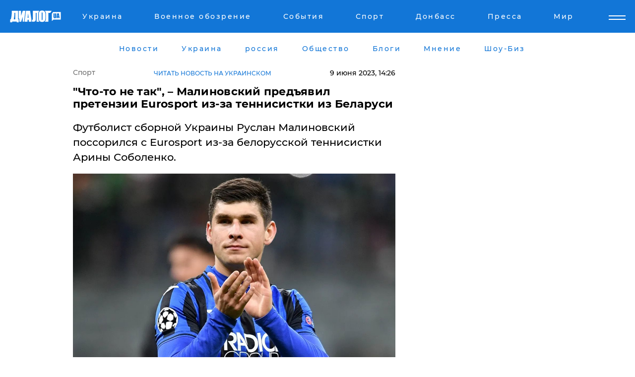

--- FILE ---
content_type: text/html; charset=UTF-8
request_url: https://sport.dialog.ua/275211_1686309427
body_size: 11493
content:
<!DOCTYPE html>
<html xmlns="http://www.w3.org/1999/xhtml" dir="ltr" lang="ru" xmlns:og="http://ogp.me/ns#">
<head>
    <meta http-equiv="Content-Type" content="text/html; charset=utf-8" />
    <meta name="viewport" content="width=device-width, initial-scale=1">

    <title>​&quot;Что-то не так&quot;, – Малиновский предъявил претензии Eurosport из-за теннисистки из Беларуси - | Диалог.UA</title>
    <meta name="description" content="Футболист сборной Украины Руслан Малиновский поссорился с Eurosport из-за белорусской теннисистки Арины Соболенко.">
    <meta name="keywords" content=", соболенко, малиновский, украина, теннис, беларусь, мухова укр нет, последние новости дня">
    <link rel="canonical" href="https://sport.dialog.ua/275211_1686309427"/>
    
                        <link rel="amphtml" href="https://sport.dialog.ua/275211_1686309427/amp">
            
     <meta http-equiv="x-dns-prefetch-control" content="on">
 <link rel="dns-prefetch" href="//google-analytics.com">
 <link rel="dns-prefetch" href="//connect.facebook.net">
 <link rel="dns-prefetch" href="//securepubads.g.doubleclick.net">
 <link rel="preconnect" href="//securepubads.g.doubleclick.net">
 <link rel="dns-prefetch" href="//cm.g.doubleclick.net">
 <link rel="preconnect" href="//cm.g.doubleclick.net">
 <link rel="dns-prefetch" href="//counter.yadro.ru">
 <link rel="dns-prefetch" href="//www.googletagmanager.com/">
 <link rel='dns-prefetch' href='https://ajax.googleapis.com'/>
    <meta name='yandex-verification' content='7fdab9f0679cc6c0'/>

    <!-- news_keywords (only for news/index) -->
    
    <meta name="author" content="Dialog.ua">
    <link rel="shortcut icon" href="/favicon.ico">

            <link rel="stylesheet" href="/css/style.min.css?ver=12" type="text/css">
    
    <style>
        /** =================== MONTSERRAT =================== **/

        /** Montserrat Thin **/
        @font-face {
            font-family: "Montserrat";
            font-display: swap;
            font-weight: 100;
            font-style: normal;
            src: url("/css/fonts/Montserrat-Thin.woff2") format("woff2"),
            url("/css/fonts/Montserrat-Thin.woff") format("woff");
        }

        /** Montserrat Thin-Italic **/
        @font-face {
            font-family: "Montserrat";
            font-display: swap;
            font-weight: 100;
            font-style: italic;
            src: url("/css/fonts/Montserrat-ThinItalic.woff2") format("woff2"),
            url("/css/fonts/Montserrat-ThinItalic.woff") format("woff");
        }

        /** Montserrat Light **/
        @font-face {
            font-family: "Montserrat";
            font-display: swap;
            font-weight: 300;
            font-style: normal;
            src: url("/css/fonts/Montserrat-Light.woff2") format("woff2"),
            url("/css/fonts/Montserrat-Light.woff") format("woff");
        }

        /** Montserrat Light-Italic **/
        @font-face {
            font-family: "Montserrat";
            font-display: swap;
            font-weight: 300;
            font-style: italic;
            src: url("/css/fonts/Montserrat-LightItalic.woff2") format("woff2"),
            url("/css/fonts/Montserrat-LightItalic.woff") format("woff");
        }


        /** Montserrat Medium **/
        @font-face {
            font-family: "Montserrat";
            font-display: swap;
            font-weight: 500;
            font-style: normal;
            src: url("/css/fonts/Montserrat-Medium.woff2") format("woff2"),
            url("/css/fonts/Montserrat-Medium.woff") format("woff");
        }

        /** Montserrat Bold **/
        @font-face {
            font-family: "Montserrat";
            font-display: swap;
            font-weight: 600;
            font-style: normal;
            src: url("/css/fonts/Montserrat-Bold.woff2") format("woff2"),
            url("/css/fonts/Montserrat-Bold.woff") format("woff");
        }

        /** Montserrat ExtraBold **/
        @font-face {
            font-family: "Montserrat";
            font-display: swap;
            font-weight: 800;
            font-style: normal;
            src: url("/css/fonts/Montserrat-ExtraBold.woff2") format("woff2"),
            url("/css/fonts/Montserrat-ExtraBold.woff") format("woff");
        }
    </style>

    <!-- og meta -->
    <!-- Facebook Meta -->
    <meta property="fb:app_id" content="1010365385685044" />
    <meta property="og:url" content="https://sport.dialog.uahttps://sport.dialog.ua/275211_1686309427" />
    <meta property="og:site_name" content="Диалог.UA" />
    <meta property="og:title" content='​"Что-то не так", – Малиновский предъявил претензии Eurosport из-за теннисистки из Беларуси' />
    <meta property="og:type" content="article">
    <meta property="og:description" content='Футболист сборной Украины Руслан Малиновский поссорился с Eurosport из-за белорусской теннисистки Арины Соболенко.' />
    <meta property="og:image" content="https://sport.dialog.ua/images/news/c20ee8f153ee62da499aa2f0a9f0e93f.jpg" />
            <meta property="og:image:width" content="1212" />
        <meta property="og:image:height" content="808" />
    <!-- Twitter Meta -->
<meta name="twitter:card" content="summary_large_image">
<meta name="twitter:site" content="@Dialog_UA">
<meta name="twitter:creator" content="@Dialog_UA">
<meta name="twitter:title" content="​&quot;Что-то не так&quot;, – Малиновский предъявил претензии Eurosport из-за теннисистки из Беларуси">
<meta name="twitter:description" content="Футболист сборной Украины Руслан Малиновский поссорился с Eurosport из-за белорусской теннисистки Арины Соболенко.">
<meta name="twitter:image" content="https://sport.dialog.ua/images/news/c20ee8f153ee62da499aa2f0a9f0e93f.jpg">
<meta name="twitter:domain" content="sport.dialog.ua>">    <meta name="google-site-verification" content="jZKJrW_rC4oKR50hCSQ9LFM1XjJbWaQQnPgLYvrSx00" />

    <!-- Google tag (gtag.js) -->
    <script async src="https://www.googletagmanager.com/gtag/js?id=G-HJDW518ZWK" type="71ea8c74cc17d082096c4124-text/javascript"></script>
    <script type="71ea8c74cc17d082096c4124-text/javascript">
      window.dataLayer = window.dataLayer || [];
      function gtag(){dataLayer.push(arguments);}
      gtag('js', new Date());

      gtag('config', 'G-HJDW518ZWK');
    </script>
    
    <link rel="manifest" href="/manifest.json">

    <link rel="alternate" hreflang="ru" href="https://sport.dialog.ua/275211_1686309427" /><link rel="alternate" hreflang="uk" href="https://sport.dialog.ua/ukr/275211_1686309427" />
    
    <link rel="apple-touch-icon" href="/img/apple-touch-icon.png">

    </head>
<body>
<div class="overlay"></div>

<div class="header_contn">
    <header class="sticky">
        <div class="container">
            <div class="header-content">
                <div class="header-logo">

                    
                    
                    <a href="https://www.dialog.ua" class="logo">
                        <img src="/css/images/logo.svg" class="logo-main" alt="" width="103" height="24">
                    </a>
                </div>

                <nav>
                    <div class="nav-menu">
                        <ul class="main-menu">
                                                                <li><a href="https://www.dialog.ua/ukraine"><span>Украина</span></a></li>
                                                                    <li><a href="https://www.dialog.ua/war"><span>Военное обозрение</span></a></li>
                                                                    <li><a href="https://daily.dialog.ua/"><span>События</span></a></li>
                                                                    <li><a href="https://sport.dialog.ua/"><span>Спорт</span></a></li>
                                                                    <li><a href="https://www.dialog.ua/tag/274"><span>Донбасс</span></a></li>
                                                                    <li><a href="https://www.dialog.ua/press-release"><span>Пресса</span></a></li>
                                                                    <li><a href="https://www.dialog.ua/world"><span>Мир</span></a></li>
                                                        </ul>
                    </div>

                    <span class="mask"></span>
                </nav>

            </div>
    </div>
    <!-- выпадающее меню -->
    <div class="mobile-nav-wrap" role="navigation">
        <div class="mobile-header-nav ">

            <div class="menu-content">

                <div class="mobile-menu-head">

                    <a class="mobile-menu-head__close" href="#">
                        <img src="/css/images/menu-close.svg" alt="">
                    </a>

                    <span class="mobile-menu-head__logo"><a href=""> <img src="/css/images/logo.svg" alt=""></a></span>

                    <div class="language-selection__mob-menu"><a href="">UA</a></div>
                </div>

                
                <div class="menu-column">
                                                                                <span class="menu-column__title">Главная</span>
                                        <ul>

                                                    <li><a href="https://www.dialog.ua/news"><span>Все новости</span></a></li>
                                                    <li><a href="https://www.dialog.ua/russia"><span>россия</span></a></li>
                                                    <li><a href="https://www.dialog.ua/world"><span>Мир</span></a></li>
                                                    <li><a href="https://www.dialog.ua/war"><span>Военное обозрение</span></a></li>
                                                    <li><a href="https://www.dialog.ua/science"><span>Наука и Техника</span></a></li>
                                                    <li><a href="https://www.dialog.ua/business"><span>Экономика</span></a></li>
                                                    <li><a href="https://www.dialog.ua/opinion"><span>Мнение</span></a></li>
                                                    <li><a href="https://www.dialog.ua/blogs"><span>Блоги</span></a></li>
                                                    <li><a href="https://www.dialog.ua/press-release"><span>Пресса</span></a></li>
                                                    <li><a href="https://showbiz.dialog.ua/"><span>Шоу-биз</span></a></li>
                                                    <li><a href="https://www.dialog.ua/health"><span>Здоровье</span></a></li>
                                                    <li><a href="https://www.dialog.ua/ukraine"><span>Украина</span></a></li>
                                                    <li><a href="https://sport.dialog.ua/"><span>Спорт</span></a></li>
                                                    <li><a href="https://www.dialog.ua/culture"><span>Культура</span></a></li>
                                                    <li><a href="https://www.dialog.ua/tag/304"><span>Беларусь</span></a></li>
                                            </ul>
                                    </div>
                
                <div class="menu-column">
                                        <span class="menu-column__title">Города</span>
                                        <ul>

                                                    <li><a href="https://www.dialog.ua/tag/18"><span>Донецк</span></a></li>
                                                    <li><a href="https://www.dialog.ua/tag/28"><span>Луганск</span></a></li>
                                                    <li><a href="https://www.dialog.ua/tag/23"><span>Киев</span></a></li>
                                                    <li><a href="https://www.dialog.ua/tag/29"><span>Харьков</span></a></li>
                                                    <li><a href="https://www.dialog.ua/tag/30"><span>Днепр</span></a></li>
                                                    <li><a href="https://www.dialog.ua/tag/34"><span>Львов</span></a></li>
                                                    <li><a href="https://www.dialog.ua/tag/33"><span>Одесса</span></a></li>
                                            </ul>
                                    </div>
                
                <div class="menu-column">
                                        <span class="menu-column__title">Война на Донбассе и в Крыму</span>
                                        <ul>

                                                    <li><a href="https://www.dialog.ua/tag/154"><span>"ДНР"</span></a></li>
                                                    <li><a href="https://www.dialog.ua/tag/156"><span>"ЛНР"</span></a></li>
                                                    <li><a href="https://www.dialog.ua/tag/2"><span>Оккупация Крыма</span></a></li>
                                                    <li><a href="https://www.dialog.ua/tag/27"><span>Новости Крыма</span></a></li>
                                                    <li><a href="https://www.dialog.ua/tag/274"><span>Донбасс</span></a></li>
                                                    <li><a href="https://www.dialog.ua/tag/116"><span>Армия Украины</span></a></li>
                                            </ul>
                                    </div>
                
                <div class="menu-column">
                                        <span class="menu-column__title">Лайф стайл</span>
                                        <ul>

                                                    <li><a href="https://www.dialog.ua/health"><span>Здоровье</span></a></li>
                                                    <li><a href="https://www.dialog.ua/donation.html"><span>Помощь проекту</span></a></li>
                                                    <li><a href="https://life.dialog.ua/"><span>Стиль Диалога</span></a></li>
                                                    <li><a href="https://showbiz.dialog.ua/"><span>Шоу-биз</span></a></li>
                                                    <li><a href="https://www.dialog.ua/culture"><span>Культура</span></a></li>
                                                    <li><a href="https://news.dialog.ua/"><span>Общество</span></a></li>
                                            </ul>
                                    </div>
                
                <div class="menu-column">
                                        <span class="menu-column__title">Преса</span>
                                        <ul>

                                                    <li><a href="https://www.dialog.ua/press-release"><span>Преса</span></a></li>
                                            </ul>
                                    </div>
                
                <div class="menu-column">
                                        <span class="menu-column__title">Авторское</span>
                                        <ul>

                                                    <li><a href="https://www.dialog.ua/opinion"><span>Мнение</span></a></li>
                                                    <li><a href="https://www.dialog.ua/blogs"><span>Блоги</span></a></li>
                                                    <li><a href="https://www.dialog.ua/tag/63"><span>ИноСМИ</span></a></li>
                                            </ul>
                                    </div>
                
            </div>

        </div>
    </div>

    
        <a class="mobile-menu-toggle js-toggle-menu hamburger-menu button" href="#">
            <span class="menu-item menu-item-1"></span>
            <span class="menu-item"></span>
        </a>

        <div class="language-selection language-selection--mobile">
            <a href="/ukr">
                UA            </a>
        </div>
    </header>
</div>


    <!-- MAIN PART -->
<main class="">
    <div class="container">

        <div class="top-content-menu">
            <div class="top-content-menu__nav">
                <ul>
                                                <li><a href="https://www.dialog.ua/news"><span>Новости</span></a></li>
                                                    <li><a href="https://www.dialog.ua/ukraine"><span>Украина</span></a></li>
                                                    <li><a href="https://www.dialog.ua/russia"><span>россия</span></a></li>
                                                    <li><a href="https://news.dialog.ua"><span>Общество</span></a></li>
                                                    <li><a href="https://www.dialog.ua/blogs"><span>Блоги</span></a></li>
                                                    <li><a href="https://www.dialog.ua/opinion"><span>Мнение</span></a></li>
                                                    <li><a href="https://showbiz.dialog.ua/"><span>Шоу-Биз</span></a></li>
                                        </ul>
            </div>

            <span class="mask"></span>
        </div>

        <div class="section-content section_news">

            
    <div class="main-content news_main_content">
        <div class="content content--new-inner news_content_blok  news_innner">



            
                
            
            <!-- update news button -->
            <div class="new-head">
                <script type="application/ld+json">
    {
        "@context": "http://schema.org",
        "@type": "NewsArticle",
        "mainEntityOfPage":{
            "@type":"WebPage",
            "@id":"https://sport.dialog.ua/275211_1686309427"
        },
        "headline": "​&quot;Что-то не так&quot;, – Малиновский предъявил претензии Eurosport из-за теннисистки из Беларуси",
                 "image": {
            "@type": "ImageObject",
            "representativeOfPage": "true",
            "url": "https://sport.dialog.ua/images/news/c20ee8f153ee62da499aa2f0a9f0e93f.jpg",
            "width": 1212,
            "height": 808        },
                    "datePublished": "2023-06-09T14:26:11+03:00",
                 "dateModified": "2023-06-09T14:39:09+03:00",
        
                "author": {
            "@type": "Person",
            "name": "Татьяна Шевченко",
            "url": "https://www.dialog.ua/author/Tanya_Shevchenko"
        },
            
        "publisher": {
                "@type": "Organization",
                "name": "Dialog.ua",
                "logo": {
                    "@type": "ImageObject",
                    "url": "https://www.dialog.ua/img/publisher_logo.jpg",
                    "width": 309,
                    "height": 148
                }
            },

        "description": "Футболист сборной Украины Руслан Малиновский поссорился с Eurosport из-за белорусской теннисистки Арины Соболенко.",
        "articleBody": "Чемпионат &quot;Ролан Гаррос - 2023&quot; столкнулся с новым скандалом. Телеканал Eurosport возвеличивал белорусскую теннисистку Арину Соболенко, за что столкнулся с хейтом. Претензии ресурсу высказал среди прочих и известный украинский футболист, полузащитник ФК &quot;Марсель&quot; Руслан Малиновский.&amp;nbsp;Он сделал резкое заявление на своем аккаунте в Twitter.Скандал возник из-за полуфинала  &quot;Ролан Гаррос - 2023&quot;, где между собой состязались белоруска Арина Соболенко и чешка Каролина Мухова. Последняя одержала красивую победу с результатами 7:6, 6:7 и 7:5. Комментатор Eurosport, пытаясь поддержать проигравшую представительницу Беларуси, сделал весьма неоднозначное заявление: &quot;Если вам не нравится Арина Соболенко, то с вами что-то не так&quot;.Малиновский не сдержал возмущения: &quot;С нами действительно что-то не так: нам нравится Мухова&quot;.Отметим, что Соболенко вышла в полуфинал чемпионата, победив украинскую теннисистку Элину Свитолину. После матча украинка отказалась пожать руку представительнице страны-агрессора и за это была освистана болельщиками.Поведение Свитолиной вполне объяснимо. Соболенко ранее была весьма лояльна режиму диктатора Александра Лукашенко и даже в 2020 году подписывала письмо в его поддержку. Теперь она всячески пытается откреститься от этого, уверяя, что не поддерживает ни белорусского лидера, ни войну РФ против Украины. &quot;Я не поддерживаю войну. Я не хочу, чтобы моя страна была вовлечена в любой конфликт. Я говорила это много раз&quot;, - уверяла Соболенко.Открытый чемпионат по теннису  &quot;Ролан Гаррос - 2023&quot; стартовал 22 мая. Он уже подходит к концу - финал запланирован на 11 июня. Ранее теннисистка из РФ жаловалась, что российский паспорт стал &quot;клеймом&quot;.Мы также писали, что лучшая теннисистка мира ответила на попытки МОК вернуть россиян на соревнования.ВАЖНОЕ СООБЩЕНИЕ ОТ РЕДАКЦИИ!",
        "keywords": "соболенко, малиновский, украина, теннис, беларусь, мухова"
        }

</script>
                
    <script type="application/ld+json">
    {
        "@context": "http://schema.org",
        "@type": "BreadcrumbList",
        "itemListElement": [
            {
                "@type": "ListItem",
                "position": 1,
                "item": {
                    "@id": "https://sport.dialog.ua",
                    "name": "Спорт"
                }
            }
        ]
    }
</script>

                                    <div class="breadcrumbs">
                        <a href="/">Спорт</a>
                    </div>
                

                                    <div class="read-another-language">
                        <a href="https://sport.dialog.ua/ukr/275211_1686309427">Читать новость на украинском</a>
                    </div>
                
                <span class="new-head__date">
                    9 июня 2023, 14:26                </span>
            </div>

            
            <div class="new-inner inner_news">

                <h1>​"Что-то не так", – Малиновский предъявил претензии Eurosport из-за теннисистки из Беларуси</h1>

                <p class="preview">Футболист сборной Украины Руслан Малиновский поссорился с Eurosport из-за белорусской теннисистки Арины Соболенко.</p>

                <p><img src="https://www.dialog.ua/images/news/c20ee8f153ee62da499aa2f0a9f0e93f.jpg" alt="​&quot;Что-то не так&quot;, – Малиновский предъявил претензии Eurosport из-за теннисистки из Беларуси" /></p>
                
                        <div class="banner banner--news align-center align-center" style="">
        <script async src="https://pagead2.googlesyndication.com/pagead/js/adsbygoogle.js?client=ca-pub-3695032019363550" crossorigin="anonymous" type="71ea8c74cc17d082096c4124-text/javascript"></script>
<!-- Под фото новость Десктоп -->
<ins class="adsbygoogle"
     style="display:block"
     data-ad-client="ca-pub-3695032019363550"
     data-ad-slot="1996806517"
     data-ad-format="auto"
     data-full-width-responsive="true"></ins>
<script type="71ea8c74cc17d082096c4124-text/javascript">
     (adsbygoogle = window.adsbygoogle || []).push({});
</script>    </div>
                
                

                                                    
                
                <p>Чемпионат "Ролан Гаррос - 2023" столкнулся с новым скандалом. Телеканал Eurosport возвеличивал белорусскую теннисистку Арину Соболенко, за что столкнулся с хейтом. Претензии ресурсу высказал среди прочих и известный украинский футболист, полузащитник ФК "Марсель" Руслан Малиновский.&nbsp;</p><p>Он сделал резкое заявление на своем аккаунте в <a href="https://twitter.com/malinovskyi18/status/1666846823045115914" style="background-color: initial;" rel="nofollow">Twitter</a>.</p>        <div class="news-content-ad align-center" style="">
        <script async src="https://pagead2.googlesyndication.com/pagead/js/adsbygoogle.js?client=ca-pub-3695032019363550" crossorigin="anonymous" type="71ea8c74cc17d082096c4124-text/javascript"></script>
<!-- В тело новости проверка Диалог -->
<ins class="adsbygoogle"
     style="display:block"
     data-ad-client="ca-pub-3695032019363550"
     data-ad-slot="7403794482"
     data-ad-format="auto"
     data-full-width-responsive="true"></ins>
<script type="71ea8c74cc17d082096c4124-text/javascript">
     (adsbygoogle = window.adsbygoogle || []).push({});
</script>    </div>
<p>Скандал возник из-за полуфинала  "Ролан Гаррос - 2023", где между собой состязались белоруска Арина Соболенко и чешка Каролина Мухова. Последняя одержала красивую победу с результатами <strong>7:6, 6:7 и 7:5</strong>. </p><p>Комментатор Eurosport, пытаясь поддержать проигравшую представительницу Беларуси, сделал весьма неоднозначное заявление: "<strong>Если вам не нравится Арина Соболенко, то с вами что-то не так</strong>".</p><p>Малиновский не сдержал возмущения: "<strong>С нами действительно что-то не так: нам нравится Мухова</strong>".</p><p><img src="https://www.dialog.ua/images/content/c6ab2090299a3113cd393582668534db.jpg"></p><p>Отметим, что Соболенко вышла в полуфинал чемпионата, победив украинскую теннисистку Элину Свитолину. После матча украинка отказалась пожать руку представительнице страны-агрессора и за это была освистана болельщиками.</p><p>Поведение Свитолиной вполне объяснимо. Соболенко ранее была весьма лояльна режиму диктатора Александра Лукашенко и даже в 2020 году подписывала письмо в его поддержку. Теперь она всячески пытается откреститься от этого, уверяя, что не поддерживает ни белорусского лидера, ни войну РФ против Украины. </p><p>"<strong>Я не поддерживаю войну. Я не хочу, чтобы моя страна была вовлечена в любой конфликт. Я говорила это много раз</strong>", - <a href="https://sport.dialog.ua/275024_1686124370">уверяла</a> Соболенко.</p><p>Открытый чемпионат по теннису  "Ролан Гаррос - 2023" стартовал 22 мая. Он уже подходит к концу - финал запланирован на 11 июня. </p><p><em>Ранее теннисистка из РФ <a href="https://sport.dialog.ua/272367_1682370671">жаловалась</a>, что российский паспорт стал "клеймом".</em></p><p><em>Мы также писали, что лучшая теннисистка мира <a href="https://sport.dialog.ua/272287_1682265411">ответила</a> на попытки МОК вернуть россиян на соревнования.</em></p><p><a href="https://www.dialog.ua/donation.html">ВАЖНОЕ СООБЩЕНИЕ ОТ РЕДАКЦИИ!</a></p>
                                                            <span class="author">Автор:
                        <a target="_blank" href="https://www.dialog.ua/author/Tanya_Shevchenko">Татьяна Шевченко</a>                    </span>
                                                </div>

                            <div class="tags">
                                            <a target="_blank" href="https://www.dialog.ua/tag/295">Новости Украины</a>                                            <a target="_blank" href="https://www.dialog.ua/tag/304">Беларусь</a>                                            <a target="_blank" href="https://www.dialog.ua/tag/498">Теннис</a>                                            <a target="_blank" href="https://www.dialog.ua/tag/514">Скандал</a>                                            <a target="_blank" href="https://www.dialog.ua/tag/565">Чехия</a>                                            <a target="_blank" href="https://www.dialog.ua/tag/703">Война Украины с Россией</a>                                    </div>
            
            <div class="share">
                <div class="socials">
                    <button class="open-comments mobile-hide">+ Добавить Комментарий</button>
                    <div class="shareaholic-canvas" data-app="share_buttons" data-app-id="26969635"></div>
                </div>
            </div>

            
            
                        <div class="banner mobile-hide align-center" style="width: 650px;">
        <!-- Вниз новости НВ Дизайн Диалог Декстоп -->
<ins class="adsbygoogle"
     style="display:block"
     data-ad-client="ca-pub-3660307541539783"
     data-ad-slot="3521732345"
     data-ad-format="auto"
     data-full-width-responsive="true"></ins>
<script type="71ea8c74cc17d082096c4124-text/javascript">
     (adsbygoogle = window.adsbygoogle || []).push({});
</script>    </div>
                
            



            
                            <h2 class="margin-small"><a href="https://www.dialog.ua/news">Последние новости</a></h2>
<div class="news last-news">
    
        <div class="new-item">
            <p>
                <a href="https://sport.dialog.ua/326929_1768142052">"Нейтральная" Соболенко обратилась к Костюк после финала в Брисбене – реакция украинской теннисистки</a>                            </p>
            <span class="new-item__time">16:41</span>
        </div>

    
        <div class="new-item">
            <p>
                <a href="https://sport.dialog.ua/326922_1768135565">Украинская теннисистка Костюк после финала в Австралии обратилась с признанием про Украину</a>                            </p>
            <span class="new-item__time">14:56</span>
        </div>

    
        <div class="new-item">
            <p>
                <a href="https://sport.dialog.ua/326871_1768029698">Украинка Костюк на турнире в Австралии обыграла шестую ракетку мира Пегулу и вышла в финал</a>                            </p>
            <span class="new-item__time">09:51</span>
        </div>

    
        <div class="new-item">
            <p>
                <a href="https://sport.dialog.ua/326500_1767371310">В МОК ответили, пустят ли Россию на Олимпиаду-2026 в случае прекращения войны в Украине</a>                            </p>
            <span class="new-item__time">18:38</span>
        </div>

    
        <div class="new-item">
            <p>
                <a href="https://sport.dialog.ua/326298_1767027123">Бывший соперник Александра Усика попал в смертельное ДТП – СМИ</a>                            </p>
            <span class="new-item__time">19:02</span>
        </div>

    
        <div class="new-item">
            <p>
                <a href="https://sport.dialog.ua/325522_1765808669">ПСЖ вырезал российского вратаря Сафонова из фото, украинца Забарного оставил – в России скандал</a>                            </p>
            <span class="new-item__time">16:29</span>
        </div>

    
        <div class="new-item">
            <p>
                <a href="https://sport.dialog.ua/325518_1765805717">Украинские ветераны покорили Oceanman Dubai: все медали в категории Inspiration у сборной Украины</a>                            </p>
            <span class="new-item__time">15:39</span>
        </div>

    
        <div class="new-item">
            <p>
                <a href="https://sport.dialog.ua/325491_1765739763">Амосов после победы в UFC заставил замолчать весь Лас-Вегас: "Если вы не знает, что такое война..."</a>                <span class="new-item__icon"><img src="/css/images/video-icon.svg" class="video-icon" alt=""></span>            </p>
            <span class="new-item__time">21:28</span>
        </div>

    
        <div class="new-item">
            <p>
                <a href="https://sport.dialog.ua/325443_1765649661">У России отобрали "серебро" домашнего ЧМ по биатлону и отдали Украине – как это произошло</a>                            </p>
            <span class="new-item__time">20:22</span>
        </div>

    
        <div class="new-item">
            <p>
                <a href="https://sport.dialog.ua/325303_1765459942">"Чемпионы террора": спортсмены из военных структур РФ претендуют на участие в Олимпиаде 2026 – ГУР</a>                            </p>
            <span class="new-item__time">15:37</span>
        </div>

    
        <div class="new-item">
            <p>
                <a href="https://sport.dialog.ua/324970_1764906176"><strong>"Это предательство", – министр Бедный рассказал о наказании украинской спортсменки Лыскун, получившей гражданство РФ</strong></a>                            </p>
            <span class="new-item__time">07:16</span>
        </div>

    
        <div class="new-item">
            <p>
                <a href="https://sport.dialog.ua/324792_1764623092">"Это позор", – киевское "Динамо" поставило антирекорд, проиграв "Полтаве"</a>                            </p>
            <span class="new-item__time">07:30</span>
        </div>

    
        <div class="new-item">
            <p>
                <a href="https://sport.dialog.ua/324763_1764596970">Александр Усик поделился эксклюзивной информацией и назвал соперника, с которым хочет выйти на ринг </a>                            </p>
            <span class="new-item__time">15:54</span>
        </div>

    
        <div class="new-item">
            <p>
                <a href="https://sport.dialog.ua/324649_1764347170">​Дзюдо под триколором: IJF возвращает символику РФ на соревнования, игнорируя войну</a>                            </p>
            <span class="new-item__time">18:34</span>
        </div>

    
        <div class="new-item">
            <p>
                <a href="https://sport.dialog.ua/324514_1764160402">Даниил Аонишики Явгусишин добился невиданного успеха, став первым украинским сумоистом в статусе одзэки</a>                            </p>
            <span class="new-item__time">14:44</span>
        </div>

    


</div>

<div class="show-more  show-more--margin show-more--large show-more--last-categories active_more">
    <a href="#">Смотреть ещё</a>
</div>
<form class="load_more_data">
    <input type="hidden" name="offset" value="15">
    <input type="hidden" name="limit" value="15">
    <input type="hidden" name="location" value="8" >
    <input type="hidden" name="locale" value="ru" >
    
            <input type="hidden" name="val" value="6">
        </form>

            

            
                
            

        </div>

        <aside>


            
                        <div class="banner align-center" style="width: 300px;">
        <script async src="https://pagead2.googlesyndication.com/pagead/js/adsbygoogle.js" type="71ea8c74cc17d082096c4124-text/javascript"></script>
<!-- Правая колонка проверка 300 Диалог -->
<ins class="adsbygoogle"
     style="display:block"
     data-ad-client="ca-pub-3660307541539783"
     data-ad-slot="4092939786"
     data-ad-format="auto"
     data-full-width-responsive="true"></ins>
<script type="71ea8c74cc17d082096c4124-text/javascript">
     (adsbygoogle = window.adsbygoogle || []).push({});
</script>    </div>

            
            <h2><a href="https://www.dialog.ua">Главные новости</a></h2>

            <div class="side-news">

                                <div class="new-side-item">
            <p><a href="https://sport.dialog.ua/324970_1764906176">"Это предательство", – министр Бедный рассказал о наказании украинской спортсменки Лыскун, получившей гражданство РФ</a></p>
        </div>
            <div class="new-side-item">
            <p><a href="https://sport.dialog.ua/324229_1763646561">Украине попался "максимально равный соперник" в битве за ЧМ-2026 – полная сетка плей-офф</a></p>
        </div>
            <div class="new-side-item">
            <p><a href="https://sport.dialog.ua/324215_1763625603">Генассамблея ООН поддержала глобальное перемирие на время Олимпиады 2026: "Альтернатива соперничеству"</a></p>
        </div>
            <div class="new-side-item">
            <p><a href="https://sport.dialog.ua/324032_1763320708">​Украина дожала Исландию: драматическая победа на последних минутах дала шанс на ЧМ-2026</a></p>
        </div>
            <div class="new-side-item">
            <p><a href="https://sport.dialog.ua/323783_1762888260">Самбист из Донецкой области в Бишкеке разнес россиянина – его спасали врачи</a></p>
        </div>
            <div class="new-side-item">
            <p><a href="https://sport.dialog.ua/322539_1760947827">"Чемпионы террора": что стоит за нейтральным статусом спортсменов РФ и Беларуси – ГУР опубликовало данные</a></p>
        </div>
            <div class="new-side-item">
            <p><a href="https://sport.dialog.ua/321967_1760096865">Российские оккупанты расстреляли под Купянском украинского регбиста Николая Гетманова</a></p>
        </div>
            <div class="new-side-item">
            <p><a href="https://sport.dialog.ua/321374_1759247021">​Лига чемпионов УЕФА: без Украины, но с нашими легионерами - расписание всех матчей дня</a></p>
        </div>
            <div class="new-side-item">
            <p><a href="https://sport.dialog.ua/321227_1759066083">​"Это позор", - в Украине отреагировали на решение IPC вернуть сборные РФ и Беларуси на паралимпиады</a></p>
        </div>
            <div class="new-side-item">
            <p><a href="https://sport.dialog.ua/319815_1756988686">Киевское "Динамо" подписало пророссийского футболиста с репостами Путина и Соловьева: вспыхнул скандал</a></p>
        </div>
                </div>

            
                        <div class="banner align-center" style="">
        <script async src="https://pagead2.googlesyndication.com/pagead/js/adsbygoogle.js?client=ca-pub-3695032019363550" crossorigin="anonymous" type="71ea8c74cc17d082096c4124-text/javascript"></script>
<!-- Мобильный низ новости Диалог -->
<ins class="adsbygoogle"
     style="display:block"
     data-ad-client="ca-pub-3695032019363550"
     data-ad-slot="4039264547"
     data-ad-format="auto"
     data-full-width-responsive="true"></ins>
<script type="71ea8c74cc17d082096c4124-text/javascript">
     (adsbygoogle = window.adsbygoogle || []).push({});
</script>    </div>

            



                        <h2>Мнения</h2>

<div class="opinions users-side">

                <div class="user-item">
                                        <a href="https://www.dialog.ua/person/Olexandr_Musiienko" class="user-item__head">
                                            <span class="user-item__avatar">
                            <img width="42px" height="42px" data-src="/images/person/43d93b8bde5995972aad2b6ed00693a3.jpg" src="" />                        </span>
                                        <span class="user-item__name">
                                            <span>Александр Мусиенко</span>
                                            <span><p>Политический консультант, эксперт</p></span></span>
                </a>
            
            <p>

                                    <a href="https://www.dialog.ua/opinion/327062_1768338278"><span>Мусиенко назвал "козырь" Путина, который "сыграет" против него и принесет России поражение в войне</span></a>
                
            </p>

        </div>
            <div class="user-item">
                                        <a href="https://www.dialog.ua/person/Yigal_Levin" class="user-item__head">
                                            <span class="user-item__avatar">
                            <img width="42px" height="42px" data-src="/images/person/c3dcdf44c92418327cb9434c552edcc1.jpg" src="" />                        </span>
                                        <span class="user-item__name">
                                            <span>Игаль Левин</span>
                                            <span><p>Военный аналитик,&nbsp;офицер Армии обороны Израиля&nbsp;</p></span></span>
                </a>
            
            <p>

                                    <a href="https://www.dialog.ua/opinion/327056_1768332465"><span>Левин назвал проблему, которую Украине нужно быстрее решить, чтобы выстоять в войне: "Так не работает"</span></a>
                
            </p>

        </div>
            <div class="user-item">
                                        <a href="https://www.dialog.ua/person/Social_Media" class="user-item__head">
                                            <span class="user-item__avatar">
                            <img width="42px" height="42px" data-src="/images/person/5dec9b454fcbbe8605897d97471c6539.jpg" src="" />                        </span>
                                        <span class="user-item__name">
                                            <span>Сеть</span>
                                            <span></span></span>
                </a>
            
            <p>

                                    <a href="https://www.dialog.ua/opinion/327051_1768326777"><span>Гудков рассказал о тех, кто готов сдать Путина, когда настанет подходящий момент: "Вот это предательство возможно..."</span></a>
                
            </p>

        </div>
    </div>

<div class="show-more show-more--left show-more--margin">
    <a href="https://www.dialog.ua/opinion">Смотреть ещё</a>
</div>


<h2>Блоги</h2>

<div class="blogs users-side">
                <div class="user-item">
                            <a href="https://www.dialog.ua/person/Yurii_Shvets" class="user-item__head">
                                            <span class="user-item__avatar">
                            <img width="42px" height="42px" data-src="/images/person/1e2f8d91edbeac4b9be094576524e19b.jpg" src="" />                        </span>
                                        <span class="user-item__name">
                                            <span>Юрий Швец</span>
                                            <span><p>Экономический и военный аналитик</p></span></span>
                </a>
                        <p>
                                    <a href="https://www.dialog.ua/blogs/327026_1768311311"><span>Швец заинтриговал ответом на вопрос, может ли Трамп отдать приказ о задержании Путина: "Расшифровали это..."</span></a>
                
            </p>
        </div>
            <div class="user-item">
                            <a href="https://www.dialog.ua/person/Oleg_Zhdanov" class="user-item__head">
                                            <span class="user-item__avatar">
                            <img width="42px" height="42px" data-src="/images/person/c99f12aba18f2d5cd35454758b5361e8.jpg" src="" />                        </span>
                                        <span class="user-item__name">
                                            <span>Олег Жданов</span>
                                            <span><p>Военный эксперт,&nbsp;полковник запаса, блогер</p></span></span>
                </a>
                        <p>
                                    <a href="https://www.dialog.ua/blogs/327008_1768294835"><span>Жданов "очертил" приблизительные границы России после событий, которые уже происходят: "В Москве цейтнот"</span></a>
                
            </p>
        </div>
            <div class="user-item">
                            <a href="https://www.dialog.ua/person/Michael_Nacke" class="user-item__head">
                                            <span class="user-item__avatar">
                            <img width="42px" height="42px" data-src="/images/person/01b6b70c5896a5f346fcdced23ceeb78.jpg" src="" />                        </span>
                                        <span class="user-item__name">
                                            <span>Майкл Наки </span>
                                            <span><p>Российский политолог</p></span></span>
                </a>
                        <p>
                                    <a href="https://www.dialog.ua/blogs/326997_1768247111"><span>Наки сообщил, что стоит за историей про Гренландию и чем в итоге все закончится: "Вот куда мы придем"</span></a>
                
            </p>
        </div>
    </div>
<div class="show-more show-more--left show-more--margin">
    <a href="https://www.dialog.ua/blogs">Смотреть ещё</a>
</div>
            
            
                
            

        </aside>


    </div>
</div>

    </div>

    

    <div class="container">
        <div class="bottom-menu">
            <div class="bottom-menu__left">
                <span class="dialog-logo">
                    <img width="113px" height="26px" data-src="/css/images/logo-dark.svg" src="" />                </span>
                <span class="copy">© 2026, Диалог.ua<br>Все права защищены. </span>
            </div>
            <div class="bottom-menu__ul">
                <ul>
                    <li class="dialog-logo--show">
                        <img width="113px" height="20px" data-src="/css/images/logo-dark.svg" src="" />                    </li>
                                            <li><a href="https://www.dialog.ua/news"><span>Новости</span></a></li>
                                            <li><a href="https://www.dialog.ua/ukraine"><span>Украина</span></a></li>
                                            <li><a href="https://www.dialog.ua/russia"><span>россия</span></a></li>
                                            <li><a href="https://news.dialog.ua"><span>Общество</span></a></li>
                                            <li><a href="https://www.dialog.ua/blogs"><span>Блоги</span></a></li>
                                            <li><a href="https://www.dialog.ua/opinion"><span>Мнение</span></a></li>
                                            <li><a href="https://showbiz.dialog.ua/"><span>Шоу-Биз</span></a></li>
                                            <li><a href="https://www.dialog.ua/press-release"><span>Пресса</span></a></li>
                                            <li><a href="https://www.dialog.ua/world"><span>Мир</span></a></li>
                                            <li><a href="https://www.dialog.ua/business"><span>Экономика</span></a></li>
                                            <li><a href="https://www.dialog.ua/war"><span>Военное Обозрение</span></a></li>
                                            <li><a href="https://life.dialog.ua/"><span>Стиль</span></a></li>
                                            <li><a href="https://www.dialog.ua/tag/274"><span>Новости Донбасса</span></a></li>
                                            <li><a href="https://sport.dialog.ua/"><span>Спорт</span></a></li>
                                            <li><a href="https://dialog.ua/tag/71"><span>США</span></a></li>
                                            <li><a href="https://showbiz.dialog.ua"><span>Шоубиз</span></a></li>
                                    </ul>
            </div>
        </div>
    </div>
</main>



<!-- FOOTER -->
<footer>
    <div class="container">
        <div class="footer-content">

            <ul class="footer-menu">
                <li><a href="https://www.dialog.ua/about.html">О проекте</a></li>
                <li><a href="https://www.dialog.ua/editorial.html">Редакция</a></li>
                <li><a href="https://www.dialog.ua/contacts.html">Контакты</a></li>
                <li><a href="https://www.dialog.ua/adv.html">Реклама</a></li>
                <li><a href="https://www.dialog.ua/credits.html">Персональные данные</a></li>
                <li><a href="https://www.dialog.ua/privacypolicy.html">Защита персональных данных</a></li>

            </ul>
            <span class="footer-text">Использование материалов разрешается при условии ссылки (для интернет-изданий - гиперссылки) на "<a href="https://www.dialog.ua">Диалог.ua</a>" не ниже третьего абзаца.</span>
            <span class="copy">
                    © 2026, <span>Диалог.ua.</span> Все права защищены.                </span>
        </div>

    </div>
</footer>

<!-- <div class="cookie-policy">
    <p class="cookie-policy-title">Про использование cookies</p>
    <p class="cookie-policy-text">Продолжая просматривать www.dialog.ua вы подтверждаете, что ознакомились с Правилами
        пользования сайтом и соглашаетесь на использование файлов cookies</p>
    <div class="cookie-policy-buttons">
        <a href="https://www.dialog.ua/privacypolicy.html" class="cookie-info-link ">Про файлы cookies</a>
        <button class="cookie-accept-btn">Соглашаюсь</button>
    </div>
    <button class="close-btn"></button>
</div> -->

<script defer src="/js/jquery-3.2.1.min.js" type="71ea8c74cc17d082096c4124-text/javascript"></script>

<script async type="71ea8c74cc17d082096c4124-text/javascript">
    var scripts = document.getElementsByTagName('script');
    var script = scripts[scripts.length - 1];

    if (document.body.clientWidth >= 1024) {
        setTimeout(function () {
            script.outerHTML += '<script src="/js/desktop-scripts.js"></sc' + 'ript>';
        }, 500);
    } else {
        setTimeout(function () {
            script.outerHTML += '<script src="/js/mobile-scripts.js"></sc' + 'ript>';
        }, 500);
    }
</script>
<script defer src="/js/scripts.js?ver=5" type="71ea8c74cc17d082096c4124-text/javascript"></script>

<script type="71ea8c74cc17d082096c4124-text/javascript">

    function buildScript(src, attributes) {
        var script = document.createElement('script');
        script.src = src;
        for (key in attributes) {
            script[key] = attributes[key];
        }
        document.body.appendChild(script);
    }

    function downloadJSAtOnload() {
                (function () {
            var script = document.createElement('script');
            script.src = "https://pagead2.googlesyndication.com/pagead/js/adsbygoogle.js";
                        script.async = true;
                        document.body.appendChild(script);
        })();
        
        
                buildScript("https://platform.twitter.com/widgets.js", {async: true});
        buildScript("//www.instagram.com/embed.js", {async: true});
                /*buildScript("//dsms0mj1bbhn4.cloudfront.net/assets/pub/shareaholic.js",
            { async:true,
              "data-shr-siteid": "9a6d8903fd66a0407e4ed9a92f28cdcd",
              "data-cfasync": false,
            }
            );*/


        
    }

    if (window.addEventListener)
        window.addEventListener("load", downloadJSAtOnload, false);
    else if (window.attachEvent)
        window.attachEvent("onload", downloadJSAtOnload);
    else window.onload = downloadJSAtOnload;
</script>

    <script type="text/javascript" data-cfasync="false" src="//dsms0mj1bbhn4.cloudfront.net/assets/pub/shareaholic.js"
            data-shr-siteid="9a6d8903fd66a0407e4ed9a92f28cdcd" async="async"></script>


<script src="/cdn-cgi/scripts/7d0fa10a/cloudflare-static/rocket-loader.min.js" data-cf-settings="71ea8c74cc17d082096c4124-|49" defer></script><script defer src="https://static.cloudflareinsights.com/beacon.min.js/vcd15cbe7772f49c399c6a5babf22c1241717689176015" integrity="sha512-ZpsOmlRQV6y907TI0dKBHq9Md29nnaEIPlkf84rnaERnq6zvWvPUqr2ft8M1aS28oN72PdrCzSjY4U6VaAw1EQ==" data-cf-beacon='{"rayId":"9bddccbbf9c82261","version":"2025.9.1","serverTiming":{"name":{"cfExtPri":true,"cfEdge":true,"cfOrigin":true,"cfL4":true,"cfSpeedBrain":true,"cfCacheStatus":true}},"token":"1fc2a877def342f8a2006fcbd93f5ff5","b":1}' crossorigin="anonymous"></script>
</body>

</html>


--- FILE ---
content_type: text/html; charset=utf-8
request_url: https://www.google.com/recaptcha/api2/aframe
body_size: 269
content:
<!DOCTYPE HTML><html><head><meta http-equiv="content-type" content="text/html; charset=UTF-8"></head><body><script nonce="5R008BFu6HpnQDCzK3ED-A">/** Anti-fraud and anti-abuse applications only. See google.com/recaptcha */ try{var clients={'sodar':'https://pagead2.googlesyndication.com/pagead/sodar?'};window.addEventListener("message",function(a){try{if(a.source===window.parent){var b=JSON.parse(a.data);var c=clients[b['id']];if(c){var d=document.createElement('img');d.src=c+b['params']+'&rc='+(localStorage.getItem("rc::a")?sessionStorage.getItem("rc::b"):"");window.document.body.appendChild(d);sessionStorage.setItem("rc::e",parseInt(sessionStorage.getItem("rc::e")||0)+1);localStorage.setItem("rc::h",'1768400698954');}}}catch(b){}});window.parent.postMessage("_grecaptcha_ready", "*");}catch(b){}</script></body></html>